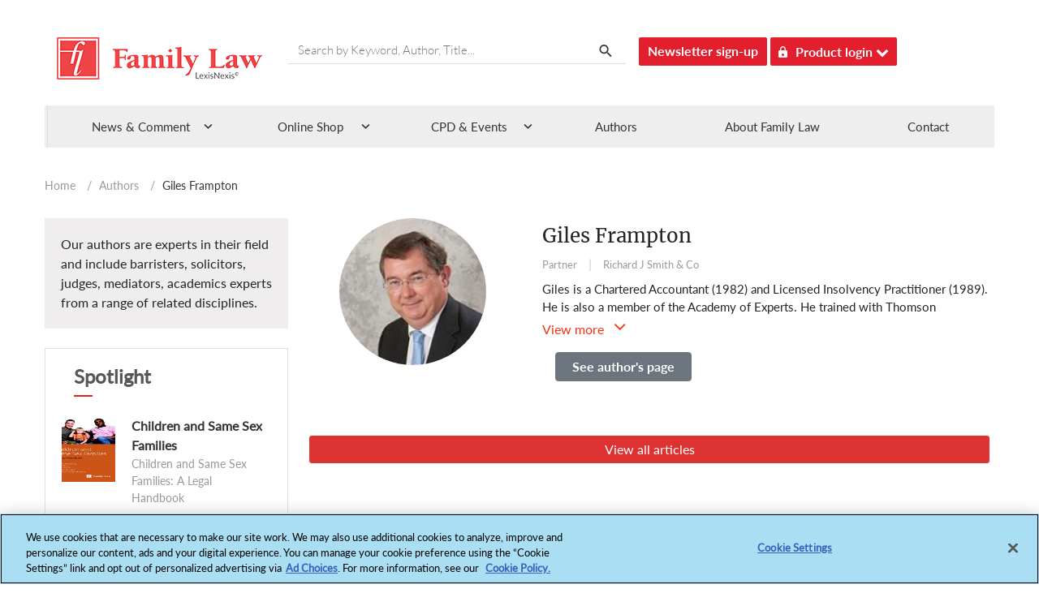

--- FILE ---
content_type: text/html; charset=utf-8
request_url: https://www.familylaw.co.uk/authors/giles-frampton
body_size: 17292
content:
 <!DOCTYPE html> <html lang="en"> <head> <!-- OneTrust Cookies Consent Notice start --> <script type="text/javascript" src="https://cdn.cookielaw.org/consent/029d984b-ae80-4abf-a38e-d35022000fb0/OtAutoBlock.js"></script> <script src="https://cdn.cookielaw.org/scripttemplates/otSDKStub.js" type="text/javascript" charset="UTF-8" data-domain-script="029d984b-ae80-4abf-a38e-d35022000fb0"></script> <script type="text/javascript">
            function OptanonWrapper() { }
        </script> <!-- OneTrust Cookies Consent Notice end --> <title>
	Giles  Frampton - Partner
</title> <link rel="icon" type="image/png" /> <meta charset="utf-8" /> <meta name="viewport" content="width=device-width, initial-scale=1"> <link href="/ResourcePackages/Bootstrap4/assets/dist/css/main.min.css?package=Bootstrap4" rel="stylesheet" type="text/css" /> <script src="/Mvc/Content/JS/jquery.js"></script> <script src="/ResourcePackages/Bootstrap4/assets/dist/js/popper.min.js?v=38.3"></script> <script src="/ResourcePackages/Bootstrap4/assets/dist/js/bootstrap.min.js?v=38.3"></script> <script src="/ResourcePackages/Bootstrap4/MVC/Scripts/Common/main.js?v=38.3"></script> <script type="text/javascript" src="https://securepubads.g.doubleclick.net/tag/js/gpt.js"></script> <link href="/Mvc/Content/CSS/font-awesome.min.css" rel="stylesheet" /> <link href="/Mvc/Content/CSS/customeStyle.min.css?v=38.3" rel="stylesheet" /> <link href="/Mvc/Content/CSS/media.min.css?v=38.3" rel="stylesheet" /> <link href="/Mvc/Content/CSS/style.min.css?v=38.3" rel="stylesheet" /> <link href="/Mvc/Content/CSS/bootstrap-theme.css?v=38.3" rel="stylesheet" /> <script src="/Mvc/Content/JS/jquery-ui.min.js"></script>  <meta name="apple-mobile-web-app-title" content="AppTitle">
<link rel="apple-touch-icon-precomposed" href="/images/default-album/apple-touch-icon.png" />
<link rel="apple-touch-icon" sizes="180x180" href="/images/default-album/apple-touch-icon-180x180.png" /><script type="text/javascript">
(function(i,s,o,g,r,a,m){i['GoogleAnalyticsObject']=r;i[r]=i[r]||function(){
(i[r].q=i[r].q||[]).push(arguments)},i[r].l=1*new Date();a=s.createElement(o),
m=s.getElementsByTagName(o)[0];a.async=1;a.src=g;m.parentNode.insertBefore(a,m)
})(window,document,'script','//www.google-analytics.com/analytics.js','ga');
ga('create', 'UA-25794985-2', 'familylaw.co.uk');
ga('set', 'anonymizeIp', true);
ga('send', 'pageview');
</script><style type="text/css" media="all">#ot-sdk-btn.ot-sdk-show-settings, #ot-sdk-btn.optanon-show-settings{
border:none !important;
color: #989A9D !important;
 font-size: 16px !important;
 padding:0px !important;
}

#ot-sdk-btn.ot-sdk-show-settings:hover, #ot-sdk-btn.optanon-show-settings:hover{
    color: #000000 !important;
    background-color: transparent !important;
}</style><style type="text/css" media="all">@media (min-width: 1024px){
.spotLight-author-carousel .carousel-indicators {
    bottom: -28px !important;
  }}

@media (max-width: 767px){
.spotLight-author-carousel .carousel-indicators {
    bottom: -20px !important;
}}</style><script type="text/javascript">
$(document).ready(function(){
$('.menuBg ul li').on('click', function() {
			$(this).toggleClass("menuActive");
		});

});

		$('#menuCall').on('click', function() {
				$("#newsInsigt").slideToggle("slow");
				$(this).toggleClass("menuActive");
			});

	
</script><meta name="Generator" content="Sitefinity 15.0.8232.0 DX" /><link rel="canonical" href="https://www.familylaw.co.uk/authors/giles-frampton" /></head> <body> <div id='outofpage'> <script type="text/plain" class="optanon-category-4">
            googletag.cmd.push(function () { googletag.display('outofpage'); });
        </script> </div>  <div id='advertise-id-above-headers' class="google-ads"> <script type="text/plain" class="optanon-category-4">
            googletag.cmd.push(function () { googletag.display('advertise-id-above-headers'); });
        </script> </div> <div class="container-fluid pl-0 pr-0" id="i_header_content"> <header id="i_header"> <div class="row py-4 container-inner"> <div class="col-sm-12 col-md-12 col-lg-12 row container-inner" id="i_header_desc"> 
<div class="row" data-sf-element="Row">
    <div id="HeaderContentPlaceholder_T48386598018_Col00" class="sf_colsIn col-lg-3" data-sf-element="Column 1" data-placeholder-label="Column 1">


<script type="text/plain" class="optanon-category-2">
var appInsights = window.appInsights || function (a) {

            function b(a) { c[a] = function () { var b = arguments; c.queue.push(function () { c[a].apply(c, b) }) } } var c = { config: a }, d = document, e = window; setTimeout(function () { var b = d.createElement("script"); b.src = a.url || "https://az416426.vo.msecnd.net/scripts/a/ai.0.js", d.getElementsByTagName("script")[0].parentNode.appendChild(b) }); try { c.cookie = d.cookie } catch (a) { } c.queue = []; for (var f = ["Event", "Exception", "Metric", "PageView", "Trace", "Dependency"]; f.length;)b("track" + f.pop()); if (b("setAuthenticatedUserContext"), b("clearAuthenticatedUserContext"), b("startTrackEvent"), b("stopTrackEvent"), b("startTrackPage"), b("stopTrackPage"), b("flush"), !a.disableExceptionTracking) { f = "onerror", b("_" + f); var g = e[f]; e[f] = function (a, b, d, e, h) { var i = g && g(a, b, d, e, h); return !0 !== i && c["_" + f](a, b, d, e, h), i } } return c

        }({
         instrumentationKey: "fcd8cf16-76cf-47f0-8525-31b001b79b6d"       
});

window.appInsights = appInsights, appInsights.queue && 0 === appInsights.queue.length && appInsights.trackPageView();
</script>
    </div>
    <div id="HeaderContentPlaceholder_T48386598018_Col01" class="sf_colsIn col-lg-6" data-sf-element="Column 2" data-placeholder-label="Column 2">
    </div>
    <div id="HeaderContentPlaceholder_T48386598018_Col02" class="sf_colsIn col-lg-3" data-sf-element="Column 3" data-placeholder-label="Column 3">
<script type="text/plain" class="optanon-category-2-4">(function(w,d,s,l,i){w[l]=w[l]||[];w[l].push({'gtm.start':
new Date().getTime(),event:'gtm.js'});var f=d.getElementsByTagName(s)[0],
j=d.createElement(s),dl=l!='dataLayer'?'&l='+l:'';j.async=true;j.src=
'https://www.googletagmanager.com/gtm.js?id='+i+dl;f.parentNode.insertBefore(j,f);
})(window,document,'script','dataLayer','GTM-W9C87DXB');</script>


    </div>
</div>

<div >
    <div ><iframe class="optanon-category-4" src="https://www.googletagmanager.com/ns.html?id=GTM-W9C87DXB" height="0" width="0" style="display: none; visibility: hidden" sandbox="allow-scripts allow-same-origin allow-presentation allow-popups"></iframe></div>    
</div>
<div >
    <div ><div id="i_left_header" class="col-7 col-sm-7  col-md-3 DesktopPadding0 left_header_first_child"><h2 class="text-font-blog"><a href="/"><img data-sf-ec-immutable="" src="/Mvc/Content/Images/logo.png"></a>
 </h2></div><div class="searchBox inlineBlock mr-3 d-none d-md-block serach-btn"><input placeholder="Search by Keyword, Author, Title..." class="col-md-12 searchInput" type="text" id="home_Page_Search_Box"><span class="searchIcon" id="desktop_Search_Span"><img data-sf-ec-immutable="" src="/Mvc/Content/Images/search.png"></span>
</div><div class="header-btn inlineBlock d-none d-md-block"><a data-sf-ec-immutable="" class="btn headerBtn" target="_blank" href="https://www.lexisnexis.co.uk/research-and-reports/family-law-enews.html">Newsletter sign-up</a></div><div class="inlineBlock d-none d-md-block height35 ml-1"><button id="productBtn" class="product-login-btn headerBtn"><img data-sf-ec-immutable="" src="/Mvc/Content/Images/lock.png">Product login

        <em class="fa fa-chevron-down"></em></button><div id="productLoginMenu" class="dropdown-menu"><ul><li><a data-sf-ec-immutable="" target="_blank" href="https://signin.lexisnexis.com/lnaccess/app/signin?back=https%3A%2F%2Fplus.lexis.com%3A443%2Fuk&amp;aci=uk">Lexis+</a></li><li><a data-sf-ec-immutable="" target="_blank=" href="https://www.lexiswebinars.co.uk/">LexisNexis®Webinars</a></li></ul></div></div><div id="i_right_header" class="col-5 col-sm-5 col-md-9"><div class="d-none headerIcons"><h5 label="Toggle navigation" data-target="#tjSearchModal" data-toggle="modal" class="tjSearch-toggler"></h5><h5 label="Toggle navigation" data-target="#tripleBarModal" data-toggle="modal" class="tripleBar-toggler" style="cursor: pointer"></h5></div></div></div>    
</div>

 </div> <div class="header-search"> 

<div >
    <div ><div style="margin: 0; padding: 0; display: inline"><input name="utf8" type="hidden" value="✓"></div><input id="mobile_filter_query" placeholder="Search by Keyword, Author, Title..." type="text"><button type="submit" class="btn search-btn">Search</button></div>    
</div>

 </div> </div> </header> <div class="nav-color"> <div class="container" style="position: relative;"> 


<div class="menuBg d-none d-md-block" id="nav">
    <ul>
                    <li id="modalMenu1" class="">
                        <span>News &amp; Comment</span>
                        <div class="drop">
                            <div class="w_mega_menu row" style="width:100%; list-style:none !important;">
                                <div class="col-md-12 col-sm-12">
                                        <div class="col-md-3 fLeft">
                                            <section>
                                                    <header class="margBot12">
                                                        <span class="icon ln-brain-side pull-left"></span>
                                                        <h6 class="MenuHeading parentMenuItem">News &amp; Articles</h6>
                                                    </header>
                                                    <div class="list-unstyled">
                                                                    <div>
                                                                        <a target="_self" href="/news_and_comment?category_id=News" class="" style="">News</a>
                                                                    </div>
                                                                    <div>
                                                                        <a target="_self" href="/news_and_comment?category_id=Articles
" class="" style="">Articles</a>
                                                                    </div>

                                                    </div>
                                            </section>
                                        </div>
                                        <div class="col-md-3 fLeft">
                                            <section>
                                                    <header class="margBot12">
                                                        <span class="icon ln-brain-side pull-left"></span>
                                                        <h6 class="MenuHeading parentMenuItem">Other Useful Links</h6>
                                                    </header>
                                                    <div class="list-unstyled">
                                                                    <div>
                                                                        <a target="_blank" href="https://www.lexisnexis.co.uk/blog/tag/family-law
" class="megaNavIcon" style="">
                                                                            Blog &nbsp;<img src="/Mvc/Content/Images/megaNavIcon.png" alt="megaNavIcon" />
                                                                        </a>
                                                                    </div>

                                                    </div>
                                            </section>
                                        </div>

                                </div>
                            </div>
                            <span class="arrow hoverArrow1"></span>
                        </div>
                    </li>
                    <li id="modalMenu2" class="">
                        <span>Online Shop</span>
                        <div class="drop">
                            <div class="w_mega_menu row" style="width:100%; list-style:none !important;">
                                <div class="col-md-12 col-sm-12">
                                        <div class="col-md-3 fLeft">
                                            <section>
                                                    <header class="margBot12">
                                                        <span class="icon ln-brain-side pull-left"></span>
                                                        <h6 class="MenuHeading parentMenuItem">Online Services</h6>
                                                    </header>
                                                    <div class="list-unstyled">
                                                                    <div>
                                                                        <a target="_blank" href="https://www.lexisnexis.co.uk/products/lexis-plus.html
" class="megaNavIcon" style="">
                                                                            Lexis+ &nbsp;<img src="/Mvc/Content/Images/megaNavIcon.png" alt="megaNavIcon" />
                                                                        </a>
                                                                    </div>

                                                    </div>
                                            </section>
                                        </div>
                                        <div class="col-md-3 fLeft">
                                            <section>
                                                    <header class="margBot12">
                                                        <span class="icon ln-brain-side pull-left"></span>
                                                        <h6 class="MenuHeading parentMenuItem">Looseleafs</h6>
                                                    </header>
                                                    <div class="list-unstyled">
                                                                    <div>
                                                                        <a target="_blank" href="https://www.lexisnexis.co.uk/store/product-format/loose-leafs.html" class="megaNavIcon" style="">
                                                                            All Family Law Looseleafs &nbsp;<img src="/Mvc/Content/Images/megaNavIcon.png" alt="megaNavIcon" />
                                                                        </a>
                                                                    </div>

                                                    </div>
                                            </section>
                                        </div>
                                        <div class="col-md-3 fLeft">
                                            <section>
                                                    <header class="margBot12">
                                                        <span class="icon ln-brain-side pull-left"></span>
                                                        <h6 class="MenuHeading parentMenuItem">Law Reports</h6>
                                                    </header>
                                                    <div class="list-unstyled">
                                                                    <div>
                                                                        <a target="_blank" href="https://www.lexisnexis.co.uk/products/family-law-reports.html?utm_source=google&amp;amp;utm_medium=cpc&amp;amp;utm_campaign=BL_LN_retargeting_Search_RDSA|Legal_DSA&amp;amp;utm_content=602364&amp;amp;utm_term=&amp;amp;gad_source=1&amp;amp;gcid=Cj0KCQjws560BhCuARIsAHMqE0EnjPfMMDrTGzL9LIQ-9L464ugM4p5XbT1uEFYBeu2hhAvjgAundKkaArqJEALw_wcB" class="megaNavIcon" style="">
                                                                            Family Law Reports &nbsp;<img src="/Mvc/Content/Images/megaNavIcon.png" alt="megaNavIcon" />
                                                                        </a>
                                                                    </div>
                                                                    <div>
                                                                        <a target="_blank" href="https://www.lexisnexis.co.uk/store/products/court-of-protection-law-reports-set-skuuksku9781784733537CPLRMW75770/details
" class="megaNavIcon" style="">
                                                                            Court of Protection Law Reports &nbsp;<img src="/Mvc/Content/Images/megaNavIcon.png" alt="megaNavIcon" />
                                                                        </a>
                                                                    </div>

                                                    </div>
                                            </section>
                                        </div>
                                        <div class="col-md-3 fLeft">
                                            <section>
                                                    <header class="margBot12">
                                                        <span class="icon ln-brain-side pull-left"></span>
                                                        <h6 class="MenuHeading parentMenuItem">Journals</h6>
                                                    </header>
                                                    <div class="list-unstyled">
                                                                    <div>
                                                                        <a target="_blank" href="https://www.lexisnexis.co.uk/products/family-law-journal.html?utm_source=google&amp;amp;utm_medium=cpc&amp;amp;utm_campaign=BL_LN_retargeting_Search_RDSA|Legal_DSA&amp;amp;utm_content=602364&amp;amp;utm_term=&amp;amp;gad_source=1&amp;amp;gclid=Cj0KCQjws560BhCuARIsAHMqE0FbBlgQlqOzOmvzqYGWykQfvLwoRAEmHEoEmujlzCiZcg76DCdkKM0aAmX9EALw_wcB" class="megaNavIcon" style="">
                                                                            Family Law &nbsp;<img src="/Mvc/Content/Images/megaNavIcon.png" alt="megaNavIcon" />
                                                                        </a>
                                                                    </div>
                                                                    <div>
                                                                        <a target="_blank" href="https://www.lexisnexis.co.uk/store/products/international-family-law-skuukskuZ000050712975IFLPTS79065/details" class="megaNavIcon" style="">
                                                                            International Family Law Journal &nbsp;<img src="/Mvc/Content/Images/megaNavIcon.png" alt="megaNavIcon" />
                                                                        </a>
                                                                    </div>
                                                                    <div>
                                                                        <a target="_self" href="https://www.familylaw.co.uk/child-and-family-law-quarterly" class="" style="">Child and Family Law</a>
                                                                    </div>

                                                    </div>
                                            </section>
                                        </div>
                                        <div class="col-md-3 fLeft">
                                            <section>
                                                    <header class="margBot12">
                                                        <span class="icon ln-brain-side pull-left"></span>
                                                        <h6 class="MenuHeading parentMenuItem">Books and eBooks</h6>
                                                    </header>
                                                    <div class="list-unstyled">
                                                                <div>
                                                                    <a target="_blank" onclick="redirectionForPublications('All Books'); return false;" href="#" class="" style="">All Books</a>
                                                                </div>

                                                    </div>
                                            </section>
                                        </div>
                                        <div class="col-md-3 fLeft">
                                            <section>
                                                    <header class="margBot12">
                                                        <span class="icon ln-brain-side pull-left"></span>
                                                        <h6 class="MenuHeading parentMenuItem">Major Works</h6>
                                                    </header>
                                                    <div class="list-unstyled">
                                                                    <div>
                                                                        <a target="_blank" href="https://store.lexisnexis.co.uk/products/the-family-court-practice-2019-red-book-skuuksku9781784734169FCP83597/details?utm_source=familylaw.co.uk&amp;amp;utm_medium=meganav" class="megaNavIcon" style="">
                                                                            The Family Court Practice (Red Book) &nbsp;<img src="/Mvc/Content/Images/megaNavIcon.png" alt="megaNavIcon" />
                                                                        </a>
                                                                    </div>
                                                                    <div>
                                                                        <a target="_blank" href="https://store.lexisnexis.co.uk/categories/legal/practice-procedure-60/court-of-protection-practice-with-cdrom-2019-skuuksku9781784734152COPP82651/details?utm_source=familylaw.co.uk&amp;amp;utm_medium=meganav" class="megaNavIcon" style="">
                                                                            Court of Protection Practice &nbsp;<img src="/Mvc/Content/Images/megaNavIcon.png" alt="megaNavIcon" />
                                                                        </a>
                                                                    </div>

                                                    </div>
                                            </section>
                                        </div>

                                </div>
                            </div>
                            <span class="arrow hoverArrow2"></span>
                        </div>
                    </li>
                    <li id="modalMenu3" class="">
                        <span>CPD &amp; Events</span>
                        <div class="drop">
                            <div class="w_mega_menu row" style="width:100%; list-style:none !important;">
                                <div class="col-md-12 col-sm-12">
                                        <div class="col-md-3 fLeft">
                                            <section>
                                                    <header class="margBot12">
                                                        <span class="icon ln-brain-side pull-left"></span>
                                                        <h6 class="MenuHeading parentMenuItem">Webinars</h6>
                                                    </header>
                                                    <div class="list-unstyled">
                                                                    <div>
                                                                        <a target="_blank" href="https://www.lexiswebinars.co.uk/2024-Q1-Legal-Brochure-with-price.pdf" class="megaNavIcon" style="">
                                                                            Full Webinar Brochure &nbsp;<img src="/Mvc/Content/Images/megaNavIcon.png" alt="megaNavIcon" />
                                                                        </a>
                                                                    </div>
                                                                    <div>
                                                                        <a target="_blank" href="https://www.lexiswebinars.co.uk/legal/family-law" class="megaNavIcon" style="">
                                                                            Family Webinars &nbsp;<img src="/Mvc/Content/Images/megaNavIcon.png" alt="megaNavIcon" />
                                                                        </a>
                                                                    </div>

                                                    </div>
                                            </section>
                                        </div>
                                        <div class="col-md-3 fLeft">
                                            <section>
                                                    <header class="margBot12">
                                                        <span class="icon ln-brain-side pull-left"></span>
                                                        <h6 class="MenuHeading parentMenuItem">Events</h6>
                                                    </header>
                                                    <div class="list-unstyled">
                                                                    <div>
                                                                        <a target="_blank" href="https://eu.eventscloud.com/website/16755/home/" class="megaNavIcon" style="">
                                                                            Family Law Awards &nbsp;<img src="/Mvc/Content/Images/megaNavIcon.png" alt="megaNavIcon" />
                                                                        </a>
                                                                    </div>
                                                                    <div>
                                                                        <a target="_blank" href="https://www.lexisnexislegalawards.co.uk/website/14569/home/" class="megaNavIcon" style="">
                                                                            LexisNexis Legal Awards &nbsp;<img src="/Mvc/Content/Images/megaNavIcon.png" alt="megaNavIcon" />
                                                                        </a>
                                                                    </div>

                                                    </div>
                                            </section>
                                        </div>

                                </div>
                            </div>
                            <span class="arrow hoverArrow3"></span>
                        </div>
                    </li>
                    <li class="" style="background-image: none !important;">
                        <a href="/authors">Authors</a>
                    </li>
                    <li class="" style="background-image: none !important;">
                        <a href="/about-family-law/company">About Family Law</a>
                    </li>
                    <li class="" style="background-image: none !important;">
                        <a href="/contact">Contact</a>
                    </li>
    </ul>
</div>

<script>
    function redirectionForPublications(filter) {

        //If there are any filters applied on the Publication page clear them.
        sessionStorage.setItem("flPubSearchRefined", "");
        sessionStorage.setItem("flPubSearchProductFormat", "[]");
        sessionStorage.setItem("flPubSearchProductDate", "[]");
        sessionStorage.setItem("flPubSearchProductAuthor", "");
        sessionStorage.setItem("flPubSearchProductInitial", "");
        sessionStorage.setItem("flPubSearchProductSortBy", "");

        var currentDate = new Date();
        currentDate.setHours(0, 0, 0, 0);
        var presentDate = new Date();
        presentDate.setHours(0, 0, 0, 0);
        var sixMonthsBack = new Date(currentDate.setMonth(currentDate.getMonth() - 6));
        sixMonthsBack.setHours(0, 0, 0, 0);

        var dateFilter = sixMonthsBack + "," + presentDate;

        //Apply filter as per the navigation link clicked.
        if (filter == "All Books") {
            var productFormat = [];
            productFormat.push("Book");
            sessionStorage.setItem("flPubSearchProductFormat", JSON.stringify(productFormat));
        }
        else if (filter == "Recently Published") {
            var filterDate = [];
            filterDate.push(dateFilter);
            sessionStorage.setItem("flPubSearchProductDate", JSON.stringify(filterDate));
        }
        else if (filter == "Coming Soon") {
            var currentDateFilter = [];
            currentDateFilter.push(presentDate.toString());
            sessionStorage.setItem("flPubSearchProductDate", JSON.stringify(currentDateFilter));
        }

        //Redirect to publication page.
        window.location.href = "/publications";
    }
</script> </div> </div> </div> <div class="container" id='i_main_content'> <div class="py-1 row breadcrumb-mobile-color" id="c_breadcrumb"> 

<div class="breadcrumbs hidden-xs" id="breadcrumb">
                <div class="breadcrumbWrap">
                    <div class="mobFloatLeftBackBtn">
                        <a class="btn text-light d-sm-block d-md-none" style="background: #ccc; border: 1px solid #ddd; border-radius: 4px;" href="https://www.familylaw.co.uk/authors"><i class="fa fa-angle-left ml-1 mr-1" aria-hidden="true"></i></a>
                    </div>
                    <div class="mobFloatRightPagination">
                        <span>
                            <a href="/">Home</a>
                        </span>
                        <span> / </span>
                            <span>
                                <a href="/authors">Authors</a>
                            </span>
                                                    <span> / </span>
                            <span class="currentPage">Giles  Frampton</span>
                    </div>
                </div>

</div>
<script type="text/javascript">
    $(document).ready(function () {

        if ($(window).width() < 767) {
            $('.currentPage').each(function () {
                var lastIndex = 0;
                var title = $(this).text().trim();
                if (title.length > 16) {
                    lastIndex = title.lastIndexOf(" ", 16);
                }
                else {
                    lastIndex = title.length;
                }
                if (title.length > lastIndex) {
                    $(this).html(title.substr(0, lastIndex) + '...');

                } else {
                    $(this).html(title.substr(0, lastIndex));
                }
            });
        }

    });

</script> </div> <div class="row content" id='i_main_desc'> 



<div class="modal fade mt-2 mb-2 come-from-modal1 left1" id="tripleBarModal" tabindex="-1" role="dialog" aria-labelledby="exampleModalLabel" style="display: none;" aria-hidden="true">
    <div class="modal-dialog" role="document" style="top: 59.875px; left: 286px;">
        <div class="modal-content">
            <div class="modal-body">
                    <div>
                            <div class="bgTripleBarHeader">
                                <span>News &amp; Comment</span>
                                <span class="floatArrow">
                                    <img src="/Mvc/Content/Images/Shape 31 copy 6.png" alt="Arrow">
                                </span>
                            </div>
                            <ul class="list-unstyled components nav-box w-100 paddinglistedMenu">
                                                <li class="removemobilepadding">
                                                    <a target="_self" href="/news_and_comment?category_id=News" class="" style="">News</a>
                                                </li>
                                                <li class="removemobilepadding">
                                                    <a target="_self" href="/news_and_comment?category_id=Articles
" class="" style="">Articles</a>
                                                </li>
                                                <li class="removemobilepadding">
                                                    <a target="_blank" href="https://www.lexisnexis.co.uk/blog/tag/family-law
" class="megaNavIcon" style="">Blog &nbsp;&nbsp;<img src="/Mvc/Content/Images/megaNavIcon.png" alt="megaNavIcon" /></a>
                                                </li>
                            </ul>
                    </div>
                    <div>
                            <div class="bgTripleBarHeader">
                                <span>Online Shop</span>
                                <span class="floatArrow">
                                    <img src="/Mvc/Content/Images/Shape 31 copy 6.png" alt="Arrow">
                                </span>
                            </div>
                            <ul class="list-unstyled components nav-box w-100 paddinglistedMenu">
                                                <li class="removemobilepadding">
                                                    <a target="_blank" href="https://www.lexisnexis.co.uk/products/lexis-plus.html
" class="megaNavIcon" style="">Lexis+ &nbsp;&nbsp;<img src="/Mvc/Content/Images/megaNavIcon.png" alt="megaNavIcon" /></a>
                                                </li>
                                                <li class="removemobilepadding">
                                                    <a target="_blank" href="https://www.lexisnexis.co.uk/store/product-format/loose-leafs.html" class="megaNavIcon" style="">All Family Law Looseleafs &nbsp;&nbsp;<img src="/Mvc/Content/Images/megaNavIcon.png" alt="megaNavIcon" /></a>
                                                </li>
                                                <li class="removemobilepadding">
                                                    <a target="_blank" href="https://www.lexisnexis.co.uk/products/family-law-reports.html?utm_source=google&amp;amp;utm_medium=cpc&amp;amp;utm_campaign=BL_LN_retargeting_Search_RDSA|Legal_DSA&amp;amp;utm_content=602364&amp;amp;utm_term=&amp;amp;gad_source=1&amp;amp;gcid=Cj0KCQjws560BhCuARIsAHMqE0EnjPfMMDrTGzL9LIQ-9L464ugM4p5XbT1uEFYBeu2hhAvjgAundKkaArqJEALw_wcB" class="megaNavIcon" style="">Family Law Reports &nbsp;&nbsp;<img src="/Mvc/Content/Images/megaNavIcon.png" alt="megaNavIcon" /></a>
                                                </li>
                                                <li class="removemobilepadding">
                                                    <a target="_blank" href="https://www.lexisnexis.co.uk/store/products/court-of-protection-law-reports-set-skuuksku9781784733537CPLRMW75770/details
" class="megaNavIcon" style="">Court of Protection Law Reports &nbsp;&nbsp;<img src="/Mvc/Content/Images/megaNavIcon.png" alt="megaNavIcon" /></a>
                                                </li>
                                                <li class="removemobilepadding">
                                                    <a target="_blank" href="https://www.lexisnexis.co.uk/products/family-law-journal.html?utm_source=google&amp;amp;utm_medium=cpc&amp;amp;utm_campaign=BL_LN_retargeting_Search_RDSA|Legal_DSA&amp;amp;utm_content=602364&amp;amp;utm_term=&amp;amp;gad_source=1&amp;amp;gclid=Cj0KCQjws560BhCuARIsAHMqE0FbBlgQlqOzOmvzqYGWykQfvLwoRAEmHEoEmujlzCiZcg76DCdkKM0aAmX9EALw_wcB" class="megaNavIcon" style="">Family Law &nbsp;&nbsp;<img src="/Mvc/Content/Images/megaNavIcon.png" alt="megaNavIcon" /></a>
                                                </li>
                                                <li class="removemobilepadding">
                                                    <a target="_blank" href="https://www.lexisnexis.co.uk/store/products/international-family-law-skuukskuZ000050712975IFLPTS79065/details" class="megaNavIcon" style="">International Family Law Journal &nbsp;&nbsp;<img src="/Mvc/Content/Images/megaNavIcon.png" alt="megaNavIcon" /></a>
                                                </li>
                                                <li class="removemobilepadding">
                                                    <a target="_self" href="https://www.familylaw.co.uk/child-and-family-law-quarterly" class="" style="">Child and Family Law</a>
                                                </li>
                                            <li class="removemobilepadding">
                                                <a target="_blank" onclick="redirectionForPublications('All Books'); return false;" href="#" class="" style="">All Books</a>
                                            </li>
                                                <li class="removemobilepadding">
                                                    <a target="_blank" href="https://store.lexisnexis.co.uk/products/the-family-court-practice-2019-red-book-skuuksku9781784734169FCP83597/details?utm_source=familylaw.co.uk&amp;amp;utm_medium=meganav" class="megaNavIcon" style="">The Family Court Practice (Red Book) &nbsp;&nbsp;<img src="/Mvc/Content/Images/megaNavIcon.png" alt="megaNavIcon" /></a>
                                                </li>
                                                <li class="removemobilepadding">
                                                    <a target="_blank" href="https://store.lexisnexis.co.uk/categories/legal/practice-procedure-60/court-of-protection-practice-with-cdrom-2019-skuuksku9781784734152COPP82651/details?utm_source=familylaw.co.uk&amp;amp;utm_medium=meganav" class="megaNavIcon" style="">Court of Protection Practice &nbsp;&nbsp;<img src="/Mvc/Content/Images/megaNavIcon.png" alt="megaNavIcon" /></a>
                                                </li>
                            </ul>
                    </div>
                    <div>
                            <div class="bgTripleBarHeader">
                                <span>CPD &amp; Events</span>
                                <span class="floatArrow">
                                    <img src="/Mvc/Content/Images/Shape 31 copy 6.png" alt="Arrow">
                                </span>
                            </div>
                            <ul class="list-unstyled components nav-box w-100 paddinglistedMenu">
                                                <li class="removemobilepadding">
                                                    <a target="_blank" href="https://www.lexiswebinars.co.uk/2024-Q1-Legal-Brochure-with-price.pdf" class="megaNavIcon" style="">Full Webinar Brochure &nbsp;&nbsp;<img src="/Mvc/Content/Images/megaNavIcon.png" alt="megaNavIcon" /></a>
                                                </li>
                                                <li class="removemobilepadding">
                                                    <a target="_blank" href="https://www.lexiswebinars.co.uk/legal/family-law" class="megaNavIcon" style="">Family Webinars &nbsp;&nbsp;<img src="/Mvc/Content/Images/megaNavIcon.png" alt="megaNavIcon" /></a>
                                                </li>
                                                <li class="removemobilepadding">
                                                    <a target="_blank" href="https://eu.eventscloud.com/website/16755/home/" class="megaNavIcon" style="">Family Law Awards &nbsp;&nbsp;<img src="/Mvc/Content/Images/megaNavIcon.png" alt="megaNavIcon" /></a>
                                                </li>
                                                <li class="removemobilepadding">
                                                    <a target="_blank" href="https://www.lexisnexislegalawards.co.uk/website/14569/home/" class="megaNavIcon" style="">LexisNexis Legal Awards &nbsp;&nbsp;<img src="/Mvc/Content/Images/megaNavIcon.png" alt="megaNavIcon" /></a>
                                                </li>
                            </ul>
                    </div>
                    <div>
                            <div class="bgTripleBarHeader">
                                <span>
                                    <a href="/authors" target="_self" class="" style="background-image: none !important;">Authors</a>
                                </span>
                                <span class="floatArrow">
                                    <img src="/Mvc/Content/Images/Shape 31 copy 6.png" alt="Arrow">
                                </span>
                            </div>
                    </div>
                                    <div class="btnLegal">
                        <div class="bgTripleBarHeader">
                            <span><a href="/about-family-law/company" target="_self" style="background-image: none !important;">About Family Law</a></span>
                            <span class="floatArrow">
                                <img src="/Mvc/Content/Images/Shape%2031%20copy%206.png" alt="Arrow">
                            </span>
                        </div>
                        
                    </div>
                    <div class="btnLegal">
                        <div class="bgTripleBarHeader">
                            <span><a href="/contact" target="_self" style="background-image: none !important;">Contact</a></span>
                            <span class="floatArrow">
                                <img src="/Mvc/Content/Images/Shape%2031%20copy%206.png" alt="Arrow">
                            </span>
                        </div>
                        <ul class='list-unstyled components nav-box w-100 text-center paddinglistedMenu'>       
        <li class='removemobilepadding'>
        <button onclick="window.open('https://www.lexisnexis.co.uk/research-and-reports/family-law-enews.html', '_blank');" type='button' class='btn tf-button bg-danger pl-4 pr-4'>Newsletter Sign Up</button>
        </li>
        <li class='removemobilepadding'>
        <div class='dropdown'>
        <button type='button' class='btn tf-button bg-danger pl-3 dropdown-toggle' id='dropdownMenuButton' data-toggle='dropdown' aria-haspopup='true' aria-expanded='false'>
            <img src='/Mvc/Content/Images/Shape%2037.png' alt='shape37' class='mr-3'> Product login <img src='/Mvc/Content/Images/down_arrow.png' alt='down_Arrow' class='ml-3'>
        </button>
        <div class='dropdown-menu' aria-labelledby='dropdownMenuButton'>
            <a class='dropdown-item' href='https://signin.lexisnexis.com/lnaccess/app/signin?back=https%3A%2F%2Fplus.lexis.com%3A443%2Fuk&aci=uk' target='_blank' rel='noopener noreferrer'>Lexis+</a>
        <div class='dropdown-divider'></div>            
        <a class='dropdown-item' href='https://www.lexiswebinars.co.uk/' target='_blank' rel='noopener noreferrer'>LexisNexis®Webinars</a>            
        </div>
        </div>
        </li>
        </ul>
                    </div>
            </div>
        </div>
    </div>
</div>
<script>
    function redirectionForPublications(filter) {

        //If there are any filters applied on the Publication page clear them.
        sessionStorage.setItem("flPubSearchRefined", "");
        sessionStorage.setItem("flPubSearchProductFormat", "[]");
        sessionStorage.setItem("flPubSearchProductDate", "[]");
        sessionStorage.setItem("flPubSearchProductAuthor", "");
        sessionStorage.setItem("flPubSearchProductInitial", "");
        sessionStorage.setItem("flPubSearchProductSortBy", "");

        var currentDate = new Date();
        currentDate.setHours(0, 0, 0, 0);
        var presentDate = new Date();
        presentDate.setHours(0, 0, 0, 0);
        var sixMonthsBack = new Date(currentDate.setMonth(currentDate.getMonth() - 6));
        sixMonthsBack.setHours(0, 0, 0, 0);

        var dateFilter = sixMonthsBack + "," + presentDate;

        //Apply filter as per the navigation link clicked.
        if (filter == "All Books") {
            var productFormat = [];
            productFormat.push("Book");
            sessionStorage.setItem("flPubSearchProductFormat", JSON.stringify(productFormat));
        }
        else if (filter == "Recently Published") {
            var filterDate = [];
            filterDate.push(dateFilter);
            sessionStorage.setItem("flPubSearchProductDate", JSON.stringify(filterDate));
        }
        else if (filter == "Coming Soon") {
            var currentDateFilter = [];
            currentDateFilter.push(presentDate.toString());
            sessionStorage.setItem("flPubSearchProductDate", JSON.stringify(currentDateFilter));
        }

        //Redirect to publication page.
        window.location.href = "/publications";
    }
</script> <div class="col-md-3 adjust-col3"> 

<div >
    <div ><div class="d-none d-md-block width300" style="background-color: rgba(239, 237, 238, 1); padding: 20px">Our authors are experts in their field and include barristers, solicitors, judges, mediators, academics experts from a range of related disciplines.</div></div>    
</div>

<div class="mt-4 borderspotlight authordetail-ipad width300">
    <div class="col-md-12">
        <div class="outline-bottom text-font-area  mt-3 mb-0">Spotlight</div>
    </div>
    <div id="carouselExampleIndicators" class="carousel slide  spotLight-author-carousel" data-ride="carousel">
        <div class="carousel-inner">


                <div class="carousel-item item active">
                    <div class="row mt-4">
                            <div class="inlineBlock fLeft"><img src="https://www.familylaw.co.uk/images/product_image/229-same_sex.jpg?sfvrsn=84666de1_2" class="img-fluid-news" alt="Children and Same Sex Families" /></div>
                        <div class="inlineBlock spotlightText 0">
                            <div class="header">
                                <span class="align-baseline text-font-container-title">Children and Same Sex Families</span>
                            </div>
                            <div class="container p-0 tf-spotlight margin-spacing-sidebar-description">
                                Children and Same Sex Families: A Legal Handbook
                            </div>
                            <div class="tf-products mt-2"><a href="https://store.lexisnexis.co.uk/products/children-and-same-sex-families-a-legal-handbook-skuuksku9781846613197CSFLH73645/details?utm_source=familylaw&amp;utm_content=product%20page" target="_blank">More info</a></div>
                        </div>
                    </div>
                </div>
                <div class="carousel-item item">
                    <div class="row mt-4">
                            <div class="inlineBlock fLeft"><img src="https://www.familylaw.co.uk/images/product_image/297-media_access_to_the_family_courts.jpg?sfvrsn=acadbd64_2" class="img-fluid-news" alt="Media Access to the Family Courts" /></div>
                        <div class="inlineBlock spotlightText 1">
                            <div class="header">
                                <span class="align-baseline text-font-container-title">Media Access to the Family Courts</span>
                            </div>
                            <div class="container p-0 tf-spotlight margin-spacing-sidebar-description">
                                Media Access to the Family Courts
                            </div>
                            <div class="tf-products mt-2"><a href="http://www.jordanpublishing.co.uk/practice-areas/family/publications/media-access-to-the-family-courts" target="_blank">More info</a></div>
                        </div>
                    </div>
                </div>
                <div class="carousel-item item">
                    <div class="row mt-4">
                            <div class="inlineBlock fLeft"><img src="https://www.familylaw.co.uk/images/product_image/evidence_fp_cover_final.jpg?sfvrsn=6ed9a65c_2" class="img-fluid-news" alt="Evidence in Family Proceedings" /></div>
                        <div class="inlineBlock spotlightText 2">
                            <div class="header">
                                <span class="align-baseline text-font-container-title">Evidence in Family Proceedings</span>
                            </div>
                            <div class="container p-0 tf-spotlight margin-spacing-sidebar-description">
                                Evidence in Family Proceedings
                            </div>
                            <div class="tf-products mt-2"><a href="https://store.lexisnexis.co.uk/products/evidence-in-family-proceedings-skuEIFP" target="_blank">More info</a></div>
                        </div>
                    </div>
                </div>

            <div class="clear mb-4 mt-4 alignCenter viewSpotLight spotlight-btn"><a class="btn btn-secondary tf-button w-50" href="/publications">View All</a></div>
        </div>
        <ol class="carousel-indicators">
                        <li data-target="#carouselExampleIndicators" data-slide-to="0" class="active"></li>
                        <li data-target="#carouselExampleIndicators" data-slide-to="1" class=""></li>
                        <li data-target="#carouselExampleIndicators" data-slide-to="2" class=""></li>


        </ol>
    </div>
</div>    <div id='square-advertise' class="google-ads width300"> <script type="text/plain" class="optanon-category-4">
                        googletag.cmd.push(function () { googletag.display('square-advertise'); });
                    </script> </div> </div> <div class="col-md-9 order-first order-md-last col9Padding20 adjust-col9"> 

<head>
    <script>
        var googletag = googletag || {};
        googletag.cmd = googletag.cmd || [];

        var mapping1 = googletag.sizeMapping()
        .addSize([980, 0], [[970, 250], [970, 90], [728, 90]])
        .addSize([750, 0], [[728, 90]])
        .addSize([0, 0], [[320, 100], [320, 50]])
        .build();

        var mapping2 = googletag.sizeMapping()
        .addSize([0, 0], [[300, 600], [300, 250]])
        .build();

        var mapping3 = googletag.sizeMapping()
        .addSize([0, 0], [[320, 100], [320, 50]])
        .build();
        googletag.cmd.push(function () {

            googletag.defineSlot('/6831/LN_FamilyLaw', [[970, 90]], 'advertise-id-above-headers').setTargeting("slotname", "TopAd").defineSizeMapping(mapping1).addService(googletag.pubads());

            googletag.defineSlot('/6831/LN_FamilyLaw', [[300, 250]], 'square-advertise').setTargeting("slotname", "MiddleAd").defineSizeMapping(mapping2).addService(googletag.pubads());

            googletag.defineOutOfPageSlot('/6831/LN_FamilyLaw', 'outofpage').addService(googletag.pubads()).setTargeting('pos', 'oop').addService(googletag.pubads());

            googletag.pubads().enableSingleRequest();

            googletag.pubads().setTargeting("PageTitle", "authors");
            googletag.pubads().setTargeting("authorname", "Giles  Frampton");

            googletag.pubads().enableAsyncRendering();
            googletag.pubads().collapseEmptyDivs();
            googletag.enableServices();
        });
    </script>
</head>

<div class="row mobHide">
    <div class="col-12 col-sm-12 col-md-5 col-lg-4  mobImageCentered text-center">


            <img class="author-image-size roundImages authorDetailImageDesktop imageCover" src="https://www.familylaw.co.uk/images/author/537-giles_frampton.tmb-biodetaild.jpg?sfvrsn=b8253f78_2" alt="Card image">
        <div class="d-none d-md-block  mt-3">
            <span class="text-font-container-link">
                
                                            </span>
        </div>
    </div>
    <div class="col-12 col-sm-12 col-md-7 col-lg-8 pl-3 pb-3">
        <div class="Header  p-0  div-desc mt-2">
                <h1 class="authorBioTitle">Giles  Frampton</h1>
        </div>
        <div class="container  p-0  mt-2 mb-2">
                <span class="text-font-container-time">Partner</span>
                            <span class="text-font-container-separator ms-article-title-social ms-article-title-right hidden-separator">|</span>
                            <span class="text-font-container-time"> Richard J Smith & Co </span>
        </div>
        <div class="b-description_readmore js-description_readmore">
            Giles is a Chartered Accountant (1982) and Licensed Insolvency Practitioner (1989). He is also a member of the Academy of Experts.  He trained with Thomson McLintock &amp; Co in London and then moved to KPMG in Plymouth where he became a partner in 1991. Seeing the benefit of a niche practice dedicated to insolvency and expert witnessing he joined Richard Smith in 1994.

<br><br>



	He is Vice President of R3, a member of R3’s Council and until March 2011 was the accounting member of the Lord Chancellors Insolvency Rules Committee.  He is also a co-author of ‘Individual Voluntary Arrangements’ published by Jordans and lectures on insolvency topics.

<br><br>



	He is married to Ruth and has two children. In his spare time he is Churchwarden, sings (tenor), watches cricket and gardens.

<br>
        </div>
        <div class="mt-3">

                    <a href="http://www.richardjsmith.com/" class="btn btn-secondary ml-3 buttonCommon greybtnspacing" target="_blank">
                        See author's page
                    </a>

        </div>
        <!--Mobile view Author Social icon started-->
        <div class="mt-2 d-sm-block d-md-none">
            <span class="text-font-container-link  pt-3">
                
                                            </span>
        </div>
        <!--Mobile view Author Social Ended-->
    </div>
</div>


<div class="mobAuthorBio mobShow">
    <div class="inlineBlock mb-3">
        <div class="mob-author-image-size">
                    <img class="mob-author-image-size authorDetailImageMobile imageCover" src="https://www.familylaw.co.uk/images/author/537-giles_frampton.tmb-biodetailm.jpg?sfvrsn=b8253f78_2" alt="Card image">

        </div>

        <div class="fRight">
            <div class="Header d-md-block  p-0  div-desc">
            </div>

            <div class="mt-2">
                <span class="text-font-container-link  pt-3">
                    
                                                        </span>
            </div>
        </div>
    </div>
    <div class="container bottomText p-0 mb-3">
            <span class="text-font-container-time">Partner</span>

            <span class="text-font-container-separator ms-article-title-social ms-article-title-right hidden-separator">|</span>

            <span class="text-font-container-time ml-0"> Richard J Smith & Co </span>
    </div>
    <div class="container b-description_readmore js-description_readmore p-0 tf-contr-desc-detailst mb-3">
        Giles is a Chartered Accountant (1982) and Licensed Insolvency Practitioner (1989). He is also a member of the Academy of Experts.  He trained with Thomson McLintock &amp; Co in London and then moved to KPMG in Plymouth where he became a partner in 1991. Seeing the benefit of a niche practice dedicated to insolvency and expert witnessing he joined Richard Smith in 1994.

<br><br>



	He is Vice President of R3, a member of R3’s Council and until March 2011 was the accounting member of the Lord Chancellors Insolvency Rules Committee.  He is also a co-author of ‘Individual Voluntary Arrangements’ published by Jordans and lectures on insolvency topics.

<br><br>



	He is married to Ruth and has two children. In his spare time he is Churchwarden, sings (tenor), watches cricket and gardens.

<br>
    </div>

    <div class="">
                        <a href="http://www.richardjsmith.com/" class="btn btn-secondary w-100" target="_blank">
                    See author's page
                </a>

    </div>
</div>



<div class="row">
</div>



<div id="carouselAuthorsMobile" class="carousel slide main-carousel col-md-12 col-lg-12 d-sm-block d-md-none" data-ride="carousel" data-interval="2000">
    <div class="carousel-inner item-inner">


    </div> <!-- carousel-inner ends -->
    <ol class="carousel-indicators">


    </ol>
</div>

<div class="mb-5 l_md" id="i_desktop_main_description">

    <a href="/news_and_comment" class="btn btn-outline-secondary  w-100 text-font-search margin-spacing-load backGroundBtnArticles" id="d_btn_loadMore">View all articles</a>
</div>

    <script src="/Mvc/Content/JS/jquery.morelines.js"></script>
    <script>
        $(document).ready(function () {
            $('.js-description_readmore').moreLines({
                linecount: 2,
                baseclass: 'b-description',
                basejsclass: 'js-description',
                classspecific: '_readmore',
                buttontxtmore: "View more <i class='fa fa-angle-down ml-2' style='font-size:24px; color:#f43110'></i>",
                buttontxtless: "View less <i class='fa fa-angle-up ml-2' style='font-size:24px; color:#f43110'></i>",
                animationspeed: 250
            });

            $('#menuCall').on('click', function () {
                $("#newsInsigt").slideToggle("slow");
            });

            $('.menuBg ul li').on('click', function () {
                $(this).toggleClass("menuActive");
            });

            $('#productBtn').on('click', function () {
                $("#productLoginMenu").slideToggle("slow");
                $(this).toggleClass("menuActive");
            });

            $(window).scroll(function () {
                if ($(this).scrollTop() > 150) {
                    $('#back-to-top').fadeIn();
                } else {
                    $('#back-to-top').fadeOut();
                }
            });
        });

        $("#view-articles").click(function () {
            $('html,body').animate({
                scrollTop: $("#i_desktop_main_description").offset().top
            },
                'slow');
        });
    </script>
    <script>
        //Pagination
        $(document).ready(function () {
            var pageNumber = "1";
            var url = "https://www.familylaw.co.uk/authors/giles-frampton";
            var currentPage = 1;
            var totalPages = "0";
            $('#start_pagination').val(pageNumber);
            $('#next').on('click', function () {
                $('#start_pagination').val(parseInt(pageNumber) + 1);
            });
            $('#prev').on('click', function () {
                $('#start_pagination').val(parseInt(pageNumber) - 1);
            });

            //Pagination at Top of the Page
            $('#start_pagination').on('keyup', function (e) {

                if (e.keyCode == 13) {
                    var queyData = $('#start_pagination').val();
                    var currentUrl = window.location.href.replace(/&amp;/g, "&");
                    if (parseInt(queyData) <= parseInt(totalPages)) {
                        if (queyData <= 0) {

                            if (currentUrl.includes("?")) {
                                if (currentUrl.includes("?p=")) {
                                    currentUrl = currentUrl.split('?p=');
                                    window.location.href = currentUrl[0] + "?p=" + currentPage;
                                }

                                else {
                                    currentUrl = currentUrl.split('?');
                                    window.location.href = currentUrl[0] + "?p=" + currentPage;
                                }

                            } else {
                                window.location.href = currentUrl + "?p=" + currentPage;
                            }

                        } else {
                            if (currentUrl.includes("?")) {
                                if (currentUrl.includes("?p=")) {
                                    currentUrl = currentUrl.split('?p=');
                                    window.location.href = currentUrl[0] + "?p=" + queyData;
                                }
                                else {
                                    window.location.href = currentUrl + "&p=" + queyData;
                                }
                            } else {
                                window.location.href = currentUrl + "?p=" + queyData;
                            }
                        }
                    }
                    else {

                        if (!($.isNumeric(queyData))) {

                            if (currentUrl.includes("?")) {

                                if (currentUrl.includes("?p=")) {
                                    currentUrl = currentUrl.split('?p=');
                                    window.location.href = currentUrl[0] + "?p=" + currentPage;
                                }
                                else {
                                    currentUrl = currentUrl.split('?');
                                    window.location.href = currentUrl[0] + "?p=" + currentPage;
                                }
                            } else {

                                window.location.href = currentUrl + "?p=" + currentPage;
                            }
                        } else {
                            if (currentUrl.includes("?")) {
                                if (currentUrl.includes("?p=")) {
                                    currentUrl = currentUrl.split('?p=');
                                    window.location.href = currentUrl[0] + "?p=" + totalPages;
                                }
                                else {
                                    window.location.href = currentUrl + "&p=" + queyData;
                                }
                            } else {

                                window.location.href = currentUrl + "?p=" + totalPages;
                            }
                        }
                    }
                }
            });
        });
    </script>
 </div> </div> </div> <div class="py-3"></div>   

<div >
    <div ><img alt="" src="/Mvc/Content/Images/scroller.jpg" id="back-to-top" class="back-to-top" data-sf-ec-immutable=""><footer><div class="container"><div><div class="row"><div class="col-lg-12 col-md-12 col-sm-12 col-xs-12 paddingTop20 mobPadding"><div class="fLeft margRight6 order-md-1 col-md-3" id="p1"><div class="mobLogoBox mobMargBottom"><div class="footerLogo"><a href="/"><img alt="" src="/Mvc/Content/Images/logo-footer.png" class="firstLogo" data-sf-ec-immutable=""></a>
 </div><div class="footerLogo"><a target="_blank" href="https://www.lexisnexis.co.uk/"><img src="/images/default-album/ln-logo-footer.png?sfvrsn=57f49838_2" alt="" class="secondLogo"></a>
 </div></div><div class="mobLogoBox"><div class="mobFLeft mobMargRight"><div class="contact-text">CONTACT US</div><div class="phone-text">0330 161 1234</div></div><div class="mobFRight"><div class="contactInfo"><a class="btn headerBtn" href="https://www.lexisnexis.co.uk/contact-us" target="_blank" data-sf-ec-immutable="">Get in touch</a></div></div></div><div class="grpSelect"><ul class="list-unstyled"><li class="dropdown" id="countries"><a data-toggle="dropdown" class="dropdown-toggle" href="#" data-sf-ec-immutable="">Worldwide: <strong class="uk">United Kingdom</strong></a>
 <ul class="dropdown-menu"><li><a href="http://ar.internationalsales.lexisnexis.com/" class="ar" data-sf-ec-immutable="">Argentina</a>
 </li><li><a href="http://www.lexisnexis.com.au/" class="au" data-sf-ec-immutable="">Australia</a>
 </li><li><a href="http://www.lexisnexis.at/" class="at" data-sf-ec-immutable="">Austria</a>
 </li><li><a href="http://www.lexisnexis.be/" class="be" data-sf-ec-immutable="">Belgium</a>
 </li><li><a href="http://www.lexisnexis.ca/" class="ca" data-sf-ec-immutable="">Canada</a>
 </li><li><a href="http://cl.internationalsales.lexisnexis.com/" class="cl" data-sf-ec-immutable="">Chile</a>
 </li><li><a href="http://www.lexisnexis.com.cn/" class="cn" data-sf-ec-immutable="">China</a>
 </li><li><a href="http://co.internationalsales.lexisnexis.com/" class="co" data-sf-ec-immutable="">Columbia</a>
 </li><li><a href="http://www.lexisnexis.dk/" class="dk" data-sf-ec-immutable="">Denmark</a>
 </li><li><a href="http://www.lexisnexis.fi/" class="fi" data-sf-ec-immutable="">Finland</a>
 </li><li><a href="http://www.lexisnexis.fr/" class="fr" data-sf-ec-immutable="">France</a>
 </li><li><a href="http://www.lexisnexis.de/" class="de" data-sf-ec-immutable="">Germany</a>
 </li><li><a href="http://gr.internationalsales.lexisnexis.com/" class="gr" data-sf-ec-immutable="">Greece</a>
 </li><li><a href="http://www.lexisnexis.com.hk/" class="hk" data-sf-ec-immutable="">Hong Kong</a>
 </li><li><a href="http://www.lexisnexis.co.in/" class="in" data-sf-ec-immutable="">India</a>
 </li><li><a href="http://internationalsales.lexisnexis.com/" class="int-sales" data-sf-ec-immutable="">International Sales(Includes Middle
                                                East)</a>
 </li><li><a href="http://www.lexisnexis.co.il/" class="il" data-sf-ec-immutable="">Israel</a>
 </li><li><a href="http://www.lexisnexis.it/" class="it" data-sf-ec-immutable="">Italy</a>
 </li><li><a href="http://www.lexisnexis.jp/" class="jp" data-sf-ec-immutable="">Japan</a>
 </li><li><a href="http://www.lexisnexis.kr/" class="kr" data-sf-ec-immutable="">Korea</a>
 </li><li><a href="http://internationalsales.lexisnexis.com/" class="latin-america" data-sf-ec-immutable="">Latin America and the Caribbean</a>
 </li><li><a href="http://www.lexisnexis.lu/french/" class="lu" data-sf-ec-immutable="">Luxembourg</a>
 </li><li><a href="http://www.lexisnexis.com.my/" class="my" data-sf-ec-immutable="">Malaysia </a>
 </li><li><a href="http://mx.internationalsales.lexisnexis.com/" class="mx" data-sf-ec-immutable="">Mexico</a>
 </li><li><a href="http://www.lexisnexis.nl/" class="nl" data-sf-ec-immutable="">Netherlands</a>
 </li><li><a href="http://www.lexisnexis.co.nz/" class="nz" data-sf-ec-immutable="">New Zealand</a>
 </li><li><a href="http://www.lexisnexis.no/" class="no" data-sf-ec-immutable="">Norway</a>
 </li><li><a href="http://www.lexisnexis.com.ph/" class="ph" data-sf-ec-immutable="">Philippines</a>
 </li><li><a href="http://www.lexisnexis.com.sg/" class="sg" data-sf-ec-immutable="">Singapore</a>
 </li><li><a href="http://www.lexisnexis.co.za/" class="za" data-sf-ec-immutable="">South Africa</a>
 </li><li><a href="http://www.lexisnexis.es/" class="es" data-sf-ec-immutable="">Spain</a>
 </li><li><a href="http://www.lexisnexis.se/" class="se" data-sf-ec-immutable="">Sweden</a>
 </li><li><a href="http://www.lexisnexis.ch/" class="ch" data-sf-ec-immutable="">Switzerland</a>
 </li><li><a href="http://www.lexisnexis.com.tw/" class="tw" data-sf-ec-immutable="">Taiwan </a>
 </li><li><a href="http://tr.internationalsales.lexisnexis.com/" class="tr" data-sf-ec-immutable="">Turkey</a>
 </li><li><a href="http://www.lexisnexis.com/" class="us" data-sf-ec-immutable="">United States</a>
 </li></ul></li></ul></div></div><div class="fLeft order-md-2 col-md-3" id="p2"><div class="footerTitle margBottom30">partner sites</div><div class="footerTitleLinks"><a href="https://www.familylawawards.com/" target="_blank" data-sf-ec-immutable="">Family Law Awards</a></div><div class="footerTitleLinks"><a href="https://www.lexisnexis.co.uk" target="_blank" data-sf-ec-immutable="">LexisNexis</a></div><div class="footerTitleLinks"><a href="https://www.newlawjournal.co.uk/" target="_blank" data-sf-ec-immutable="">New Law Journal</a></div><div class="footerTitleLinks"><a href="https://store.lexisnexis.co.uk" target="_blank" data-sf-ec-immutable="">LexisNexis eStore</a></div><div class="footerTitleLinks  mb-5"><a href="https://www.lexiswebinars.co.uk/" target="_blank" data-sf-ec-immutable="">LexisNexis Webinars</a></div><div class="footerTitle margBottom20">quick links</div><div class="footerTitleLinks"><a href="/about-family-law/company">About Family Law</a></div><div class="footerTitleLinks"><a href="/contact">Contact us</a></div></div><div class="fLeft margLeft30 column-two order-md-3 col-md-3" id="p3"><div class="footerTitle margBottom30">top products</div><div class="footerTitleLinks"><a href="https://store.lexisnexis.co.uk/categories/products/the-family-court-practice-2019-red-book-skuFCP7" target="_blank" data-sf-ec-immutable="">Family Court Practice</a></div><div class="footerTitleLinks"><a href="https://store.lexisnexis.co.uk/products/family-law-reports-skuuksku02614375FLRPTS73533/details" target="_blank" data-sf-ec-immutable="">Family Law Reports</a></div><div class="footerTitleLinks"><a href="https://www.lexisnexis.co.uk/products/lexis-plus-legal-research.html?--&amp;utm_source=google&amp;utm_medium=cpc&amp;utm_campaign=16285026692_147178637711&amp;utm_content=103193&amp;utm_term=lexis%20legal%20research&amp;gad_source=1&amp;gad_campaignid=16285026692&amp;gbraid=0AAAAADwPBKehjWvWsEqcM2H12SfDMR8wL&amp;gclid=CjwKCAjwl_XBBhAUEiwAWK2hzvTruIWLRIpmJONVnmzVYOjHoGlmatf0Sck2JV6qOI_orpYyfx17-xoCDhQQAvD_BwE" target="_blank" data-sf-ec-immutable="">Lexis+</a></div><div class="footerTitleLinks mb-4"><a href="/child-and-family-law-quarterly">Child and Family Law Quarterly</a></div><div class="footerTitle margBottom30">policies</div><div class="footerTitleLinks"><a data-sf-ec-immutable="" id="ot-sdk-btn" class="ot-sdk-show-settings">Manage your Cookie Settings</a></div><div class="footerTitleLinks"><a target="_blank" href="https://www.lexisnexis.com/global/privacy/privacy-policy.page" data-sf-ec-immutable="">Privacy Policy</a></div><div class="footerTitleLinks"><a target="_blank" href="https://www.lexisnexis.co.uk/terms" data-sf-ec-immutable="">Terms &amp; Conditions</a></div><div class="footerTitleLinks mb-4"><a href="/competition">Competition T&amp;Cs</a></div></div><div class="fRight order-md-4 col-md-3" id="p4"><div class="footerTitle mb-3">CONNECT WITH US</div><div class="footer-social-icons mb-5"><span><a href="http://www.facebook.com/JordansFamilyLaw" target="_blank"><img alt="" src="/Mvc/Content/Images/facebook.png" data-sf-ec-immutable=""></a></span>
 <span><a href="https://twitter.com/JPFamilyLaw" target="_blank"><img alt="" src="/Mvc/Content/Images/twitter.png" data-sf-ec-immutable=""></a></span>
 <span><a href="https://www.linkedin.com/groups/2964143" target="_blank"><img alt="" src="/Mvc/Content/Images/linkedin.png" data-sf-ec-immutable=""></a></span>
 </div><div class="box"><a target="_blank" href="https://www.lexisnexis.co.uk/research-and-reports/family-law-enews.html" data-sf-ec-immutable="">Newsletter sign-up</a></div><div class="box"><a target="_blank" href="https://store.lexisnexis.co.uk/categories/family-and-welfare-law-books" data-sf-ec-immutable="">Visit the store</a></div><div class="box"><a href="/sponsorship">Advertise with us</a></div><div class="footerTitleLinks"><a href="https://www.relx.com/~/media/Files/R/RELX-Group/documents/responsibility/relx-slavery-statement-2025.pdf" target="_blank" data-sf-ec-immutable=""><span style="display: block">Protecting human rights: Our Modern Slavery Act Statement</span></a> </div></div></div></div></div></div></footer><div class="footer-bottom"><div class="container"><div class="fLeft copyrightText">Copyright © 2026&nbsp;<a href="https://www.lexisnexis.co.uk/" target="_blank" data-sf-ec-immutable="">LexisNexis</a></div><div class="fRight"><a href="https://www.relx.com/" target="_blank"><img alt="" src="/Mvc/Content/Images/RELX-logo.png" data-sf-ec-immutable=""></a></div></div></div></div>    
</div><script type="text/javascript">
$('.tjSearch-toggler').on('click', function () {   
    $('.header-search').toggleClass('open');
});

$('.header-search .search-btn').on('click', function () {
    redirectToSearchPage();
});
</script> <script type="text/javascript">
            $(document).ready(function () {
                if ($(window).width() <= 1024 && $(window).width() >= 768) {
                    $('.adjust-col3').removeClass('col-md-3').addClass('col-md-5');
                    $('.adjust-col9').removeClass('col-md-9').addClass('col-md-7');
                }
            });
        </script> </body> </html>


--- FILE ---
content_type: text/html; charset=utf-8
request_url: https://www.google.com/recaptcha/api2/aframe
body_size: 269
content:
<!DOCTYPE HTML><html><head><meta http-equiv="content-type" content="text/html; charset=UTF-8"></head><body><script nonce="sDH_TR7DblRwdQRWBaCQZw">/** Anti-fraud and anti-abuse applications only. See google.com/recaptcha */ try{var clients={'sodar':'https://pagead2.googlesyndication.com/pagead/sodar?'};window.addEventListener("message",function(a){try{if(a.source===window.parent){var b=JSON.parse(a.data);var c=clients[b['id']];if(c){var d=document.createElement('img');d.src=c+b['params']+'&rc='+(localStorage.getItem("rc::a")?sessionStorage.getItem("rc::b"):"");window.document.body.appendChild(d);sessionStorage.setItem("rc::e",parseInt(sessionStorage.getItem("rc::e")||0)+1);localStorage.setItem("rc::h",'1768794431626');}}}catch(b){}});window.parent.postMessage("_grecaptcha_ready", "*");}catch(b){}</script></body></html>

--- FILE ---
content_type: application/x-javascript
request_url: https://www.familylaw.co.uk/Mvc/Content/JS/jquery.morelines.js
body_size: -1969
content:
(function ( $ ) {

/* morelines - simple to use, if you need to expand the text by various line - this is it
 *
 * <script>
 *   $(function() {
 *     $('.js-description_readmore').moreLines({
 *       linecount: 2, 
 *       baseclass: 'b-description',
 *       basejsclass: 'js-description',
 *       classspecific: 'readmore',
 *       buttontxtmore: "read more",
 *       buttontxtless: "read less",
 *       animationspeed: 250 
 *     });
 *   });
 * </script>
 * 
 * V.Tsurule
 */
	$.fn.moreLines = function (options) {

	"use strict";

		this.each(function(){

			var element = $(this), 
				textelement = element.find("p"),
				baseclass = "b-morelines_",
				basejsclass = "js-morelines_",
				currentclass = "section",
				singleline = parseFloat(element.css("line-height")),
				auto = 1,
				fullheight = element.innerHeight(),
				settings = $.extend({
					linecount: auto,
					baseclass: baseclass,
					basejsclass: basejsclass,
					classspecific: currentclass,
					buttontxtmore: "more lines",
					buttontxtless: "less lines",
					animationspeed: auto
				}, options ),
				
				ellipsisclass = settings.baseclass+settings.classspecific+"_ellipsis",
				buttonclass = settings.baseclass+settings.classspecific+"_button",
				wrapcss = settings.baseclass+settings.classspecific+"_wrapper",
				wrapjs = settings.basejsclass+settings.classspecific+"_wrapper",
				wrapper = $("<div>").addClass(wrapcss+ ' ' +wrapjs).css({'max-width': element.css('width')}),
				linescount = singleline * settings.linecount;

			element.wrap(wrapper);

			if (element.parent().not(wrapjs)) {

				if (fullheight > linescount) {

				element.addClass(ellipsisclass).css({'min-height': linescount, 'max-height': linescount, 'overflow': 'hidden'});

				var moreLinesButton = $("<div>", {
					"class": buttonclass,
					click: function() {

						element.toggleClass(ellipsisclass);
						$(this).toggleClass(buttonclass+'_active');

						if (element.css('max-height') !== 'none') {
							element.css({'height': linescount, 'max-height': ''}).animate({height:fullheight}, settings.animationspeed, function () {
								moreLinesButton.html(settings.buttontxtless);
							});

						} else {
							element.animate({height:linescount}, settings.animationspeed, function () {
								moreLinesButton.html(settings.buttontxtmore);
								element.css('max-height', linescount);
							});
						}
					},

					html: settings.buttontxtmore
				});

				element.after(moreLinesButton);

				}
			}
		});

		return this;
	};

}(jQuery));

--- FILE ---
content_type: text/plain
request_url: https://www.google-analytics.com/j/collect?v=1&_v=j102&aip=1&a=47068762&t=pageview&_s=1&dl=https%3A%2F%2Fwww.familylaw.co.uk%2Fauthors%2Fgiles-frampton&ul=en-us%40posix&dt=Giles%20Frampton%20-%20Partner&sr=1280x720&vp=1280x720&_u=YEBAAAABAAAAACAAI~&jid=1762717541&gjid=285835510&cid=2087593752.1768794431&tid=UA-25794985-2&_gid=1381731994.1768794431&_r=1&_slc=1&z=1295571623
body_size: -450
content:
2,cG-MDS3D7NZBM